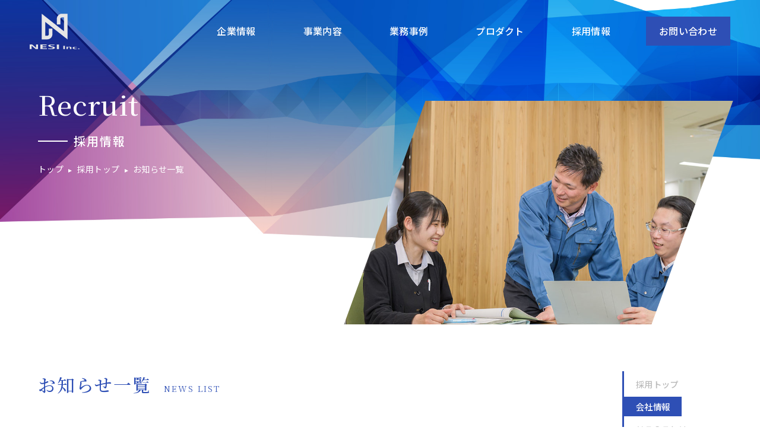

--- FILE ---
content_type: text/html
request_url: https://www.nesi.co.jp/recruit/info/
body_size: 9293
content:
<!doctype html>
<html>
<head>
<meta charset="UTF-8">
<title>採用情報｜株式会社ＮＥＳＩ</title>
<meta name="description" content="" />
<meta name="keywords" content="数値解析,システム開発,システム基盤構築,システム運用,IoTソリューション,保障措置支援,災害情報共有システム,迅速果断,受付システム,Echo Touch Reception,エトレ,ETRe,不法投棄等情報管理システム" />
<meta name="viewport" content="width=device-width, user-scalable=no">
<link rel="icon" href="/favicon.ico">
<link rel="apple-touch-icon" sizes="180x180" href="//apple-touch-icon.png">
<link href="/css/reset.css?ver=1.1" rel="stylesheet" type="text/css"/>
<link href="/css/common.css?ver=1.1" rel="stylesheet" type="text/css"/>
<link href="/css/recruit.css?ver=1.1" rel="stylesheet" type="text/css"/>
<link href="https://fonts.googleapis.com/css2?family=Comfortaa&display=swap" rel="stylesheet">
<script src="/js/jquery-3.7.1.min.js"></script> 
<script src="/js/tpl.js"></script>  
<script id="_bownow_ts">
var _bownow_ts = document.createElement('script');
_bownow_ts.charset = 'utf-8';
_bownow_ts.src = 'https://contents.bownow.jp/js/UTC_f6b67eaf8637d04ff156/trace.js';
document.getElementsByTagName('head')[0].appendChild(_bownow_ts);
</script>
</head>

<body class="page side recruit">
<div id="globalContainer">
  <script>header('/');</script>
  <main>
    <div id="content"> 
      <!-- [ページタイトル] -->
      <div id="headttl">
        <div class="wrap">
          <div class="ttl"> <span>Recruit</span>
            <h1>採用情報</h1>
          </div>
          <ol id="breadlist" itemscope itemtype="https://schema.org/BreadcrumbList">
            <li itemprop="itemListElement" itemscope
					itemtype="https://schema.org/ListItem"> <a itemprop="item" href="/"><span itemprop="name">トップ </span></a>
              <meta itemprop="position" content="1" />
            </li>
            <li itemprop="itemListElement" itemscope
					itemtype="https://schema.org/ListItem"> <a itemprop="item" href="/recruit/"><span itemprop="name">採用トップ</span></a>
              <meta itemprop="position" content="2" />
            </li>
            <li itemprop="itemListElement" itemscope
					itemtype="https://schema.org/ListItem"> <span itemprop="name">お知らせ一覧</span>
              <meta itemprop="position" content="3" />
            </li>
          </ol>
          <figure>
            <div class="img-anime"> <img src="/recruit/images/head_img.jpg" alt=""> </div>
          </figure>
        </div>
        <div class="bg" style="background-image: url(/images/head_bg.jpg);"></div>
      </div>
      <!-- /[ページタイトル] -->
      
      <div id="mainContainer">
        <div class="side_block">
          <div class="sideber">
            <ul>
              <li><a href="/recruit/">採用トップ</a></li>
              <li class="link_none"><span>会社情報</span>
                <ul class="child">
                  <li><a href="/recruit/company/#about_nesi">ＮＥＳＩとは</a></li>
                  <li><a href="/recruit/company/#company_data">企業データ</a></li>
                  <li><a href="/recruit/company/#job_introduction">仕事紹介</a></li>
                </ul>
              </li>
              <li class="link_none"><span>採用情報</span>
                <ul class="child">
                  <li><a href="/recruit/newgrad/">新卒採用</a></li>
                  <li><a href="/recruit/career/">キャリア採用</a></li>
                  <li><a href="/recruit/internship/">インターンシップ</a></li>
                </ul>
              </li>
              <li><a href="/recruit/voice/">先輩社員の声</a></li>
            </ul>
          </div>
        </div>
        <!--/[side_block]-->
        
        <div class="content_wrapper">
          <section id="info_block" class="first_block position-now">
            <div class="inner_r_w">
              <div class="wrap">
                <h2 class="ttl">お知らせ一覧<span>NEWS LIST</span></h2>
                <ul class="info_list">
              <!--お知らせ-->             

                 <li><a href="/recruit/info/document/20251126.pdf" target="_blank">
                <time>2025/11/26</time>
                  <p>『敦賀支社』１ｄａｙ職業体験参加者募集</p>
                  </a></li>
                                 				
                <li><a href="/recruit/info/20250911.html">
                <time>2025/09/11</time>
                  <p>新卒採用について</p>
                  </a></li>
           
                				
                <li><a href="/recruit/info/20250911-2.html">
                <time>2025/09/11</time>
                  <p>原子力産業セミナー2027 に出展いたします</p>
                  </a></li>
								
                <li><a href="/recruit/info/20231122-1.html">
                <time>2023/11/22</time>
                  <p>【12月開催】オンライン企業説明会</p>
                  </a></li>
				
                
				
                <li><a href="/recruit/info/20250214.html">
                <time>2025/02/14</time>
                  <p>【3月開催】オンライン会社説明会</p>
                  </a></li>
				
             
              
				
                <li><a href="/recruit/info/20241127.html">
                <time>2024/11/27</time>
                  <p>【12月開催】オープン・カンパニー</p>
                  </a></li>
				
             
              
				
                <li><a href="/recruit/info/20240730-2.html">
                <time>2024/07/30</time>
                  <p>【随時申込み受付中】仕事体験参加学生募集！</p>
                  </a></li>
				
             
              
				
                <li><a href="/recruit/info/20240730.html">
                <time>2024/07/30</time>
                  <p>【8月開催】オンライン会社説明会</p>
                  </a></li>
				
             
              
				
                <li><a href="/recruit/info/20240521.html">
                <time>2024/05/21</time>
                  <p>【6月開催】オンライン会社説明会</p>
                  </a></li>
				
             
              
				
                <li><a href="/recruit/info/20240326.html">
                <time>2024/03/26</time>
                  <p>【4月開催】オンライン企業説明会</p>
                  </a></li>
				
             
              
				<!--
                <li><a href="/recruit/info/20240226.html">
                <time>2024/02/26</time>
                  <p>【3月開催】オンライン企業説明会</p>
                  </a></li>-->
				
             
            
              

             
                </ul>
              </div>
            <!--
              <div class="pagenav">
              
            <span class="current_page">1</span>&nbsp;
<a href="https://www.nesi.co.jp/recruit/info/index_2.html" class="link_page">2</a>&nbsp;
<a href="https://www.nesi.co.jp/recruit/info/index_3.html" class="link_page">3</a>&nbsp;
<a href="https://www.nesi.co.jp/recruit/info/index_4.html" class="link_page">4</a>&nbsp;
<a href="https://www.nesi.co.jp/recruit/info/index_5.html" class="link_page">5</a>
            
              <span><a href="https://www.nesi.co.jp/recruit/info/index_2.html" class="link_next">次の10件</a></span>
            
              </div>
            -->
            </div>
          </section>
        </div>
        <!--/[content_wrapper]--> 
      </div>
      <!--/[mainContainer]-->
      <section class="entry_block">
        <h2>エントリー<span>Entry</span></h2>
        <div class="wrap__outer">
          <div class="wrap">
            <div class="wrap__txt">
              <h3>ＮＥＳＩは変化し続ける時代を先取りし、<br>
                何事にも挑戦するチャレンジ精神旺盛な<br>
                人材を求めています</h3>
              <p>ＮＥＳＩへの就職・転職をお考えの方は<br>
                新卒・キャリアの募集要項によく目を通したうえで<br>
                エントリーボタンからお申し込みください。</p>
            </div>
            <div class="wrap__btn">
              <div class="btn"><a href="/recruit/entry_new/" target="_blank"><span>新卒エントリー</span></a></div>
              <p class="txt_link"><a href="/recruit/newgrad/">新卒採用の募集要項</a></p>
              <div class="btn"><a href="/recruit/entry_career/" target="_blank"><span>キャリアエントリー</span></a></div>
              <p class="txt_link"><a href="/recruit/career/">キャリア採用の募集要項</a></p>
            </div>
          </div>
        </div>
      </section>
    </div>
  </main>
  <script>footer('/');</script>
</div>
<script type="text/javascript" src="/js/common.js"></script>
<script type="text/javascript" src="/js/page_current.js"></script>
</body>
</html>

--- FILE ---
content_type: text/html
request_url: https://www.nesi.co.jp/tpl/header.html?_=1768910190653
body_size: 4004
content:
<header class="fixed">
  <div class="wrap">
    <h1 id="logo"><a href="{$root}"></a></h1>
    <div id="gnav_main">
      <input type="checkbox" id="navTgl" name="gnav">
      <label for="navTgl" class="open"><span></span><span></span><span></span></label>
      <label for="navTgl" class="close"></label>
      <nav class="gnav">
        <ul>
          <li class="dropdown header-nav__item"><a href="{$root}company/">企業情報</a>
            <div class="ac-btn"></div>
            <div class="in_menu medical_menu">
              <ul class="child">
                <!--<li><a href="{$root}company/#greeting">ご挨拶</a></li>-->
                <li><a href="{$root}company/#outline">概要</a></li>
                <li><a href="{$root}company/#history">沿革</a></li>
                <li><a href="{$root}company/organization/">組織図</a></li>
                <li><a href="{$root}company/address/">所在地・アクセス</a></li>
                <li><a href="{$root}company/compliance/">コンプライアンス方針</a></li>
                <li><a href="{$root}company/privacy/">プライバシーポリシー</a></li>
                <li><a href="{$root}company/quality/">品質・情報セキュリティ活動</a></li>
                <li><a href="{$root}company/health/">健康宣言</a></li>
                <li><a href="{$root}company/contribution/">社会貢献活動</a></li>
                <li><a href="{$root}info/">お知らせ一覧</a></li>
              </ul>
            </div>
          </li>
          <li class="dropdown header-nav__item"><a href="{$root}service/">事業内容</a>
            <div class="ac-btn"></div>
            <div class="in_menu medical_menu">
              <ul class="child">
                <li><a href="{$root}service/analysis/">数値解析</a></li>
                <li><a href="{$root}service/system/">システム開発</a></li>
                <li><a href="{$root}service/operation/">インフラ設計・構築・運用</a></li>
                <li><a href="{$root}service/drone/">IoT ソリューション</a></li>
                <li><a href="{$root}service/safeguards/">保障措置支援</a></li>
                <li><a href="{$root}service/initiative/">研究・技術開発</a></li>
              </ul>
            </div>
          </li>
          <li class="dropdown header-nav__item"><a href="{$root}case/">業務事例</a>
            <div class="ac-btn"></div>
            <div class="in_menu medical_menu">
              <ul class="child">
                <li><a href="{$root}case/#analysis">数値解析事例</a></li>
                <li><a href="{$root}case/#system">システム開発事例</a></li>
                <li><a href="{$root}case/#operation">インフラ設計・構築・運用事例</a></li>
                <li><a href="{$root}case/#drone">IoT ソリューション事例</a></li>
              </ul>
            </div>
          </li>
          <li class="dropdown header-nav__item"><a href="{$root}service/system/#content2">プロダクト</a>
		    <div class="ac-btn"></div>
		  </li>
          <li class="dropdown header-nav__item"><a href="{$root}recruit/">採用情報</a>
            <div class="ac-btn"></div>
            <div class="in_menu medical_menu">
              <ul class="child">
                <li><a href="{$root}recruit/company/">会社情報</a></li>
                <li><a href="{$root}recruit/newgrad/">新卒採用</a></li>
                <li><a href="{$root}recruit/career/">キャリア採用</a></li>
                <li><a href="{$root}recruit/internship/">インターンシップ</a></li>
                <li><a href="{$root}recruit/voice/">先輩社員の声</a></li>
								<li><a href="{$root}recruit/info/">お知らせ一覧</a></li>
              </ul>
            </div>
          </li>
          <li class="contact"><a href="{$root}contact/"><span>お問い合わせ</span></a></li>
        </ul>
      </nav>
    </div>
  </div>
</header>
<div class="header-bg"></div>

--- FILE ---
content_type: text/html
request_url: https://www.nesi.co.jp/tpl/footer.html?_=1768910190654
body_size: 2983
content:
<div id="page-top"><a href="#"><span class="arrow"></span></a></div>
<footer>
  <div class="ftop">
    <div class="wrap">
      <div class="logo"><img src="{$root}images/f_logo.svg" alt=""></div>
      <div class="fnav__wrap">
        <dl>
          <dt><a href="{$root}company/">企業情報</a></dt>
          <dd><a href="{$root}company/#outline">概要</a></dd>
          <dd><a href="{$root}company/#history">沿革</a></dd>
          <dd><a href="{$root}company/organization/">組織図</a></dd>
          <dd><a href="{$root}company/address/">所在地・交通アクセス</a></dd>
          <dd><a href="{$root}company/compliance/">コンプライアンス方針</a></dd>
          <dd><a href="{$root}company/privacy/">プライバシーポリシー</a></dd>
          <dd><a href="{$root}company/quality/">品質・情報セキュリティ活動</a></dd>
          <dd><a href="{$root}company/health/">健康宣言</a></dd>
          <dd><a href="{$root}company/contribution/">社会貢献活動</a></dd>
        </dl>
        <dl>
          <dt><a href="{$root}service/">事業内容</a></dt>
          <dd><a href="{$root}service/analysis/">数値解析</a></dd>
          <dd><a href="{$root}service/system/">システム開発</a></dd>
          <dd><a href="{$root}service/operation/">インフラ設計・構築・運用</a></dd>
          <dd><a href="{$root}service/drone/">IoT ソリューション</a></dd>
          <dd><a href="{$root}service/safeguards/">保障措置支援</a></dd>
          <dd><a href="{$root}service/initiative/">研究・技術開発</a></dd>
        </dl>
        <dl>
          <dt><a href="{$root}case/">業務事例</a></dt>
          <dd><a href="{$root}case/#analysis">数値解析事例</a></dd>
          <dd><a href="{$root}case/#system">システム開発事例</a></dd>
          <dd><a href="{$root}case/#operation">インフラ設計・構築・運用事例</a></dd>
          <dd><a href="{$root}case/#drone">IoT ソリューション事例</a></dd>
        </dl>
        <dl>
          <dt><a href="{$root}recruit/">採用情報</a></dt>
          <dd><a href="{$root}recruit/company/">ＮＥＳＩとは</a></dd>
          <dd><a href="{$root}recruit/newgrad/">新卒採用</a></dd>
          <dd><a href="{$root}recruit/career/">キャリア採用</a></dd>
          <!--<dd><a href="{$root}recruit/internship/">インターンシップ</a></dd>-->
          <dd><a href="{$root}recruit/voice/">先輩社員の声</a></dd>
        </dl>
      </div>
    </div>
  </div>
  <div class="fbottom">
    <div class="license"><img src="{$root}images/license.png" alt=""></div>
    <div class="">
      <ul>
        <li><a href="{$root}company/privacy/">プライバシーポリシー</a></li>
      </ul>
      <p class="copylight"><small>Copyright 1984‒2026 NESI All Rights Reserved.</small></p>
    </div>
  </div>
</footer>
<script src="{$root}js/smooth.js"></script>

--- FILE ---
content_type: text/css
request_url: https://www.nesi.co.jp/css/reset.css?ver=1.1
body_size: 2941
content:
/* 
html5doctor.com Reset Stylesheet
v1.6.1
Last Updated: 2010-09-17
Author: Richard Clark - http://richclarkdesign.com 
Twitter: @rich_clark
*/

@import url('https://fonts.googleapis.com/css2?family=Noto+Sans+JP:wght@100..900&family=Noto+Serif+JP:wght@200..900&display=swap');

*, *::before, *::after {
  box-sizing: border-box;
}
html, body, div, span, object, iframe, h1, h2, h3, h4, h5, h6, p, blockquote, pre, abbr, address, cite, code, del, dfn, em, img, ins, kbd, q, samp, small, strong, sub, sup, var, b, i, dl, dt, dd, ol, ul, li, fieldset, form, label, legend, table, caption, tbody, tfoot, thead, tr, th, td, article, aside, canvas, details, figcaption, figure, footer, header, hgroup, menu, nav, section, summary, time, mark, audio, video {
  margin: 0;
  padding: 0;
  border: 0;
  outline: 0;
  font-size: 100%;
  vertical-align: baseline;
  background: transparent;
}
html {
  font-size: 62.5%;
}
body {
  overflow-y: scroll;
  height: 100%;
  width: 100%;
  font-family: 'Noto Sans JP', sans-serif, 游ゴシック体, 游ゴシック, YuGothic, メイリオ, Meiryo, "ヒラギノ角ゴ Pro W3", "Hiragino Kaku Gothic Pro", "ＭＳ Ｐゴシック", "MS PGothic", Osaka, sans-serif;
  font-size: 1.6rem;
  letter-spacing: 0.02em;
  line-height: 1.6;
  color: #333;
}
@media screen and (max-width: 480px) {
	body {
		font-size: 1.4rem;
	}
}

article,aside,details,figcaption,figure,
footer,header,hgroup,menu,nav,section { 
    display:block;
}

nav ul {
    list-style:none;
}

blockquote, q {
    quotes:none;
}

blockquote:before, blockquote:after,
q:before, q:after {
    content:'';
    content:none;
}

a {
    margin:0;
    padding:0;
    font-size:100%;
    vertical-align:baseline;
    background:transparent;
	text-decoration: none;
}
a:hover {
	cursor:pointer;
    filter: alpha(opacity=70);        
    -ms-filter: "alpha(opacity=70)";  
    -moz-opacity:0.7;                 
    -khtml-opacity: 0.7;              
    opacity:0.7;
    zoom:1;
}
a,
a::before,
a::after {
	-webkit-box-sizing: border-box;
	-moz-box-sizing: border-box;
	box-sizing: border-box;
	-webkit-transition: all .3s;
	transition: all .3s;
}

/* change colours to suit your needs */
ins {
    background-color:#ff9;
    color:#141414;
    text-decoration:none;
}

/* change colours to suit your needs */
mark {
    background-color:#ff9;
    color:#141414; 
    font-style:italic;
    font-weight:bold;
}

del {
    text-decoration: line-through;
}

abbr[title], dfn[title] {
    border-bottom:1px dotted;
    cursor:help;
}

table {
    border-collapse:collapse;
    border-spacing:0;
}

/* change border colour to suit your needs */
hr {
    display:block;
    height:1px;
    border:0;   
    border-top:1px solid #cccccc;
    margin:1em 0;
    padding:0;
}

input, select {
    vertical-align:middle;
}

::selection {
    background: #2E4FB5;
    color: #fff;
}

/*Firefox*/
::-moz-selection {
    background: #2E4FB5;
    color: #fff;
}

--- FILE ---
content_type: text/css
request_url: https://www.nesi.co.jp/css/common.css?ver=1.1
body_size: 24646
content:
@charset "UTF-8";
/* CSS Document */
/*---------------------------------

  header

---------------------------------*/
#globalContainer {
  position: relative;
}
@media screen and (min-width: 1025px) {
  header {
    padding-top: 0;
    position: fixed;
    top: 0;
    left: 0;
    transition: .3s;
    width: 100%;
    z-index: 20;
  }
  header .wrap {
    display: flex;
    justify-content: space-between;
    align-items: center;
    padding: 0 50px;
    transition: .3s;
    width: 100%;
  }
  header .wrap #logo {
    width: 90px;
    height: 60px;
  }
  header .wrap #logo a {
    display: block;
    background: url("../images/f_logo.svg") no-repeat;
    background-size: contain;
    width: 100%;
    height: 100%;
  }
  .home header {
    background: #fff;
  }
  .home header .wrap #logo a {
    background: url("../images/logo.svg") no-repeat;
    background-size: contain;
  }
  /*  
  ナビゲーション
---------------------------------*/
  header .wrap #gnav_main #navTgl, header .wrap #gnav_main label {
    display: none;
  }
  header .wrap #gnav_main ul {
    display: flex;
    list-style: none;
    justify-content: flex-end;
    align-items: center;
  }
  header .wrap #gnav_main ul li {
    margin-left: 40px;
  }
  header .wrap #gnav_main ul li a {
    display: block;
    color: #fff;
    font-weight: 500;
    padding: 40px 20px;
    height: 100%;
    position: relative;
  }
  .home header .wrap #gnav_main ul li a {
    color: #333;
  }
  header .wrap #gnav_main ul li a:hover {
    opacity: 1;
  }
  header .wrap #gnav_main ul li a::after {
    position: absolute;
    left: 0;
    bottom: 0;
    content: '';
    width: 100%;
    height: 4px;
    background: #2E4FB5;
    transform: scale(0, 1);
    transform-origin: right top;
    transition: transform .3s;
  }
  header .wrap #gnav_main ul li.dropdown a:hover::after {
    transform-origin: left top;
    transform: scale(1, 1);
  }
  header .wrap #gnav_main ul li.current a::after {
    background: #2E4FB5;
    content: '';
    position: absolute;
    bottom: 0;
    left: 0;
    right: 0;
    margin: auto;
    width: 100%;
    height: 4px;
    transform: scale(1, 1);
  }
  header .wrap #gnav_main ul li.contact a {
    background: #2e4fb5;
    color: #fff;
    overflow: hidden;
    padding: 10px 20px;
    position: relative;
    border: 2px solid #2e4fb5;
  }
  header .wrap #gnav_main ul li.contact a::before {
    position: absolute;
    top: 0;
    left: 0;
    content: '';
    width: 120%;
    height: 100%;
    background: #fff;
    transform-origin: right top;
    transform: skewX(-30deg) scale(0, 1);
    transition: transform .3s;
  }
  header .wrap #gnav_main ul li.contact a:hover::before {
    transform-origin: left top;
    transform: skewX(-30deg) scale(1, 1);
  }
  header .wrap #gnav_main ul li.contact a:hover {
    color: #2e4fb5;
  }
  header .wrap #gnav_main ul li.contact a span {
    z-index: 4;
    position: relative;
  }
  /*  
  スクロールアクション
---------------------------------*/
  header.is-animation {
    background: #fff;
  }
  header.is-animation .wrap {
    padding: 0 30px;
    width: 100%;
  }
  header.is-animation .wrap #logo a {
    background: url("../images/logo.svg") no-repeat;
    background-size: contain;
  }
  header.is-animation .wrap #gnav_main ul li a {
    color: #333;
    position: relative;
    padding: 25px 20px;
  }
  header.is-animation .wrap #gnav_main ul li.contact a {
    color: #fff;
    padding: 10px 20px;
  }
  header.is-animation .wrap #gnav_main ul li.contact a:hover {
    opacity: 1;
    color: #2e4fb5;
  }
  header #gnav_main .gnav .in_menu {
    display: none;
  }
  .home .header-bg {
    height: 104px;
  }
}
/*  
  1024px〜トグルメニュー（ipad proサイズから）
---------------------------------*/
@media screen and (max-width: 1024px) {
  header {
    position: relative;
    z-index: 20;
  }
  header .wrap {
    padding: 20px 2.5%;
    width: 100%;
  }
  header .wrap #logo {
    width: 90px;
    height: 60px;
  }
  header .wrap #logo a {
    display: block;
    background: url("../images/logo.svg") no-repeat;
    background-size: contain;
    width: 100%;
    height: 100%;
  }
  header #gnav_main {
    width: 100%;
    display: block;
    z-index: 100;
    position: relative;
  }
  header #gnav_main #navTgl {
    display: none;
  }
  /* 三MENU */
  header #gnav_main .open {
    color: #333;
    cursor: pointer;
    position: fixed;
    top: 14px;
    right: 15px;
    z-index: 100;
    display: block;
    width: 50px;
    height: 50px;
    background: transparent;
    -moz-transition: all 0.6s;
    -webkit-transition: all 0.6s;
    transition: all 0.6s;
    text-align: center;
  }
  header #gnav_main .open::after {
    content: 'MENU';
    font-size: 10px;
    font-size: 0.625em;
    line-height: 1;
    position: absolute;
    bottom: -5px;
    left: 0;
    right: 0;
    margin: auto;
  }
  header #gnav_main .open span {
    content: '';
    display: block;
    position: absolute;
    left: 10px;
    width: 30px;
    height: 2.2px;
    -moz-transition: all 0.3s;
    -webkit-transition: all 0.3s;
    transition: all 0.3s;
    background-color: #333;
  }
  header #gnav_main .open span:nth-of-type(1) {
    top: 15px;
  }
  header #gnav_main .open span:nth-of-type(2) {
    top: 25px;
  }
  header #gnav_main .open span:nth-of-type(3) {
    top: 35px;
  }
  /* ×CLOSE */
  header #gnav_main #navTgl:checked + .open::after {
    color: #333;
    content: 'CLOSE';
    font-size: 10px;
    font-size: 0.625em;
    line-height: 1;
    position: absolute;
    bottom: -5px;
    left: 0;
    right: 0;
    margin: auto;
  }
  header #gnav_main #navTgl:checked + .open span {
    background-color: #333;
  }
  header #gnav_main #navTgl:checked + .open span:nth-of-type(1) {
    display: none;
  }
  header #gnav_main #navTgl:checked + .open span:nth-of-type(2) {
    width: 30px;
    -moz-transform: rotate(-135deg);
    -webkit-transform: rotate(-135deg);
    transform: rotate(-135deg);
    top: 25px;
    right: 0;
  }
  header #gnav_main #navTgl:checked + .open span:nth-of-type(3) {
    width: 30px;
    -moz-transform: rotate(135deg);
    -webkit-transform: rotate(135deg);
    transform: rotate(135deg);
    top: 25px;
    right: 0;
  }
  /* スクロールしたら黒くする */
  header.is-animation #gnav_main .open {
    color: #333;
  }
  header.is-animation #gnav_main .open span {
    background-color: #333;
  }
  header #gnav_main label.close {
    cursor: pointer;
    position: fixed;
    top: 0;
    right: 0;
  }
  header #gnav_main .close {
    pointer-events: none;
    z-index: 6;
    width: 100%;
    transition: background-color .3s;
  }
  header #navTgl:checked ~ .close {
    height: 100vh;
    position: fixed;
    -webkit-transform: translateX(0);
    transform: translateX(0);
    pointer-events: auto;
    background-color: rgba(0, 0, 0, 0.2);
  }
  /* :::::: drawer menu :::::: */
  header #gnav_main .gnav {
    z-index: 7;
    position: fixed;
    top: 0;
    right: 0;
    width: 100%;
    height: 100%;
    background-color: rgba(255, 255, 255, 0.9);
    -webkit-transform: translateY(0%);
    transform: translateY(0%);
    -webkit-transition: -webkit-transform .6s;
    transition: transform .6s;
    overflow-y: scroll;
    -ms-overflow-style: none; /* IE, Edge 対応 */
    scrollbar-width: none; /* Firefox 対応 */
    display: none;
  }
  header #gnav_main .gnav::-webkit-scrollbar { /* Chrome, Safari 対応 */
    display: none;
  }
  header #gnav_main #navTgl:checked ~ .gnav {
    display: block;
    /*-webkit-transform: translateY(0);
  transform: translateY(0);*/
    /*opacity: 1;*/
  }
  header #gnav_main #navTgl:checked ~ .gnav {
    animation-name: fade-in;
    animation-duration: .5s;
    animation-timing-function: ease-out;
    animation-delay: 0s;
    animation-iteration-count: 1;
    animation-direction: normal;
    animation-fill-mode: forwards;
  }
  header #gnav_main .gnav .pc_none {
    display: block;
  }
  header #gnav_main .gnav ul {
    padding: 70px 0 0;
    list-style-type: none;
    display: block;
  }
  header #gnav_main .gnav ul li {
    width: 100%;
    border-bottom: 1px solid #eee;
  }
  header #gnav_main .gnav ul li a {
    display: block;
    width: 100%;
    padding: 0.3em 1em;
    color: #4E4947;
    overflow: hidden;
    position: relative;
    font-size: 1.05em;
    line-height: 45px;
    margin-right: 10px;
  }
  header #gnav_main .gnav ul li.current a {
    /*font-weight: 600;*/
  }
  header #gnav_main .gnav ul li a:hover {
    opacity: 1;
  }
  /* ドロップダウン */
  header #gnav_main .gnav ul li.dropdown {
    position: relative;
  }
  header #gnav_main .gnav ul li.dropdown .ac-btn {
    width: 50px;
    height: 50px;
    position: absolute;
    top: 0;
    right: 0;
    cursor: pointer;
  }
  header #gnav_main .gnav ul li.dropdown .ac-btn::before {
    content: '';
    width: 14px;
    height: 10px;
    background: url("../images/ac_btn.svg") no-repeat;
    background-size: contain;
    position: absolute;
    top: 0px;
    right: 20px;
    bottom: 0;
    margin: auto;
    transition: all .3s;
  }
  header #gnav_main .gnav ul li.dropdown .ac-btn.active::before {
    transform: rotate(-180deg);
  }
  /* 子カテゴリー */
  header #gnav_main .gnav .in_menu {
    padding: 0;
    display: none;
  }
  header #gnav_main .gnav .in_menu ul.child {
    padding: 0;
  }
  header #gnav_main .gnav ul.child li {
    /*border-top: 1px dotted #ccc;*/
    border-bottom: none;
    margin-bottom: 0;
    background: rgba(235, 234, 229, 0.9);
  }
  header #gnav_main .gnav ul.child li a {
    line-height: 35px;
    margin-right: 10px;
    padding-left: 2.2em;
    font-size: .9em;
    position: relative;
  }
  header #gnav_main .gnav ul.child li a::before {
    content: '';
    width: 7px;
    height: 10px;
    background: url("../images/ac_child.svg") no-repeat;
    background-size: contain;
    position: absolute;
    top: 0px;
    left: 20px;
    bottom: 0;
    margin: auto;
  }
} /* トグルメニューend */
@media screen and (max-width: 580px) { /* -- SP -- */
  header .wrap {
    padding: 25px 5%;
  }
  header .wrap #logo {
    width: 110px;
  }
} /* SPend */
@keyframes fade-in {
  0% {
    opacity: 0;
    /*transform: translate3d(0, 50%, 0);*/
  }
  100% {
    opacity: 1;
    /*transform: translate3d(0, 0, 0);*/
  }
}
/*---------------------------------

  ページタイトル

---------------------------------*/
#headttl {
  position: relative;
}
#headttl .wrap {
  padding: 140px 0 10px;
  margin: 0 auto 100px;
  max-width: 1200px;
  width: 90%;
  position: relative;
}
#headttl .ttl {
  color: #fff;
  margin-bottom: 5px;
  line-height: 1.6;
}
#headttl .ttl span {
  font-size: 45px;
  font-weight: 500;
  font-family: 'Noto Serif JP';
}
#headttl .ttl h1 {
  font-size: 20px;
  font-weight: 500;
  letter-spacing: 2px;
  margin-top: 10px;
  padding-left: 60px;
  position: relative;
}
#headttl .ttl h1::before {
  background: #fff;
  content: '';
  top: 0;
  left: 0;
  bottom: 0;
  margin: auto;
  position: absolute;
  height: 2px;
  width: 50px;
}
#headttl .bg {
  background: #aaa;
  background-size: cover;
  background-position: center;
  background-repeat: no-repeat;
  position: absolute;
  top: 0;
  height: 520px;
  width: 100%;
  z-index: -1;
  transition: all .3s;
}
@media screen and (max-width: 1200px) {
  #headttl .bg {
    height: 480px;
  }
}
@media screen and (max-width: 1024px) {
  #headttl .bg {
    height: 400px;
  }
}
@media screen and (max-width: 896px) {
  #headttl .bg {
    height: 350px;
  }
  #headttl .wrap {
    padding: 30px 0 10px;
    margin: 0 auto 50px;
  }
}
@media screen and (max-width: 600px) {
  #headttl .bg {
    height: 330px;
  }
}
@media screen and (max-width: 480px) {
  #headttl {
    overflow: hidden;
  }
  #headttl .wrap {
    padding: 20px 0 10px;
    margin: 0 auto;
  }
}
/*
  画像アニメーション
---------------------------------*/
#headttl figure {
  width: 90%;
  position: absolute;
  right: 50px;
  top: 170px;
}
#headttl .img-anime {
  width: 50%;
  margin-left: auto;
  overflow: hidden;
  transform: skewX(-20deg);
}
#headttl .img-anime img {
  width: 100%;
  transform: skewX(20deg) scale(1.3);
}
#headttl .img-anime::before {
  animation: img-anime 2s cubic-bezier(.4, 0, .2, 1) forwards;
  background: #fff;
  bottom: 0;
  content: '';
  left: 0;
  pointer-events: none;
  position: absolute;
  right: 0;
  top: 0;
  margin: auto;
  z-index: 1;
}
@keyframes img-anime {
  100% {
    transform: translateX(100%);
  }
}
@media screen and (max-width: 896px) {
  #headttl figure {
    width: 115%;
    position: static;
  }
  #headttl .img-anime {
    width: 60%;
  }
}
@media screen and (max-width: 480px) {
  #headttl figure {
    width: 130%;
  }
  #headttl .img-anime {
    width: 80%;
  }
}
/*
  パンくず
---------------------------------*/
#breadlist {
  font-size: 14px;
  list-style: none;
  margin: 20px auto;
  position: relative;
  z-index: 1;
}
#breadlist li {
  display: inline-block;
}
#breadlist li::after {
  border-style: solid;
  border-width: 3px 0 3px 6px;
  border-color: transparent transparent transparent #fff;
  content: '';
  display: inline-block;
  margin: 0 5px;
  width: 0;
  height: 0;
}
#breadlist li:last-child::after {
  content: none;
}
#breadlist li a, #breadlist li {
  color: #fff;
}
/*---------------------------------

  各ページ共通

---------------------------------*/
.page .content_inner {
  margin: 0 auto;
  max-width: 1200px;
  width: 90%;
}
.page .inner_r_w {
  padding-right: 200px;
}
.page section {
  margin: 0 0 80px;
}
.page section:last-child {
  padding-bottom: 80px;
  margin: 0;
}
.page section .txt_wrap {
  margin: 0 auto;
  max-width: 900px;
  width: 90%;
}
@media screen and (max-width: 480px) {
  .page .inner_r_w {
    padding-right: 0;
  }
  .page section:last-child {
    padding-bottom: 50px;
    margin: 0;
  }
}
/*
  h2
---------------------------------*/
.page section h2.ttl {
  color: #2E4FB5;
  font-size: 30px;
  font-family: 'Noto Serif JP';
  font-weight: 500;
  line-height: 1.5;
  letter-spacing: 2px;
  margin: 30px 0 50px;
}
.page section h2.ttl span {
  font-size: 14px;
  font-weight: 300;
  margin-left: 1.5em;
}
@media screen and (max-width: 480px) {
  .page section h2.ttl {
    font-size: 25px;
    margin: 20px 0 40px;
  }
  .page section h2.ttl span {
    display: block;
    margin-left: 0;
  }
}
/*
  h3
---------------------------------*/
.page section h3.ttl {
  color: #333;
  font-size: 24px;
  font-weight: 500;
  line-height: 1.5;
  letter-spacing: 2px;
  margin-bottom: 30px;
  padding: 0;
  position: relative;
}
.page section h3.ttl span {
  color: #2E4FB5;
  font-size: 14px;
  font-weight: 300;
  margin-left: 1em;
}
/*
  テキスト・写真
---------------------------------*/
.page section .txt {
  line-height: 1.9;
  text-align: justify;
  word-break:break-all;
}
.page section figure {
  width: 100%;
}
.page section figure img {
  width: 100%;
  vertical-align: bottom;
}
/*
  テキストと写真の並び
---------------------------------*/
.page section .img_txt_outer {
  display: flex;
  justify-content: space-between;
}
.page section .img_txt_outer figure {
  margin-right: 50px;
  width: 43%;
}
.page section .img_txt_outer .txt_wrap {
  margin: 0 0 50px;
  width: 52%;
}
@media screen and (max-width: 896px) {
  .page section .img_txt_outer {
    display: block;
  }
  .page section .img_txt_outer figure {
    margin-right: 0;
    margin-bottom: 20px;
    width: 100%;
  }
  .page section .img_txt_outer .txt_wrap {
    margin: 0 0 30px;
    width: 100%;
  }
}
/*
  ul
---------------------------------*/
.page section ul {
  list-style: none;
  margin-top: 30px;
}
.page section ul li {
  padding: 0 0 0 20px;
  position: relative;
}
.page section ul li + li {
  margin-top: 15px;
}
.page section ul li::before {
  background: #6D7385;
  content: '';
  position: absolute;
  top: 15px;
  left: 0;
  width: 10px;
  height: 2px;
}
/*---------------------------------

  各ページ共通最初のブロック

---------------------------------*/
.page section.first_block {
  margin: 300px auto 100px !important;
  max-width: 1200px;
  width: 90%;
}
@media screen and (max-width: 1200px) {
  .page section.first_block {
    margin-top: 260px !important;
  }
}
@media screen and (max-width: 1024px) {
  .page section.first_block {
    margin-top: 210px !important;
  }
}
@media screen and (max-width: 896px) {
  .page section.first_block {
    margin-top: 80px !important;
  }
}
@media screen and (max-width: 600px) {
  .page section.first_block {
    margin-top: 50px !important;
  }
}
@media screen and (max-width: 480px) {
  .page section.first_block {
    margin: 50px auto 70px !important;
  }
}
/*---------------------------------

  レイアウト

---------------------------------*/
/*
  サイドバーなし
---------------------------------*/
.page #mainContainer {
  margin: 30px auto 0;
}
/*---------------------------------
  サイドバーあり
---------------------------------*/
.page.side #mainContainer {
  position: relative;
}
/*  
  内容
---------------------------------*/
.page.side #mainContainer .content_wrapper {
  margin: 0;
}
.page.side #mainContainer .content_wrapper section.content_box {
  padding-top: 100px;
  margin-top: -100px;
}
@media screen and (max-width: 480px) {
  .page.side #mainContainer .content_wrapper section.content_box {
    padding-top: 50px;
    margin-top: -50px;
  }
}
/*  
  サイドバー
---------------------------------*/
.page #mainContainer .side_block {
  position: absolute;
  top: 0;
  right: 10%;
  height: 100%;
  width: 200px;
  z-index: 1;
  transition: all .3s;
}
@media screen and (max-width: 1660px) {
  .page #mainContainer .side_block {
    right: 5%;
  }
}
@media screen and (max-width: 1280px) {
  .page #mainContainer .side_block {
    right: 2.5%;
  }
}
@media screen and (max-width: 980px) {
  .page #mainContainer .side_block {
    right: 0%;
  }
}
.page #mainContainer .sideber {
  position: -webkit-sticky; /* Safari */
  position: sticky;
  top: 100px;
  border-left: 3px solid #2E4FB5;
}
.page #mainContainer .sideber ul {
  list-style: none;
  min-width: 180px;
}
.page #mainContainer .sideber ul li {
  padding-left: 20px;
}
.page #mainContainer .sideber ul li:last-child {
  border-bottom: none;
}
.page #mainContainer .sideber ul li > span, .page #mainContainer .sideber ul a {
  color: #bbb;
  display: block;
  font-size: .9em;
  font-weight: 500;
  padding: 10px 0;
}
.page #mainContainer .sideber ul li a:hover {
  opacity: 1;
  color: #2E4FB5;
}
/* 現在地 */
.page #mainContainer .sideber ul li a.current {
  color: #2E4FB5;
}
/* child */
.page #mainContainer .sideber ul li.link_none {
  padding-left: 0;
}
.page #mainContainer .sideber ul li > span {
  background: #2E4FB5;
  color: #fff;
  display: inline-block;
  padding: 5px 20px;
}
.page #mainContainer .sideber ul li > ul.child li {
  padding-left: 20px;
}
@media screen and (max-width: 480px) {
  .page #mainContainer .side_block {
    display: none;
  }
}
/*  
  実績&お問い合わせ　リンク
---------------------------------*/
.content_nav_block {
  display: flex;
}
.content_nav_block > div {
  background: #333;
  width: 50%;
}
.content_nav_block > div a {
  color: #fff;
  display: block;
  text-align: center;
  padding: 60px 30px 80px;
  height: 100%;
}
.content_nav_block > div a .s_ttl {
  font-size: .85em;
  font-weight: 300;
}
.content_nav_block > div a .ttl {
  font-size: 1.6em;
  font-weight: 500;
  margin: 10px 0 20px;
}
.content_nav_block > div a .txt {
  font-size: .9em;
  font-weight: 300;
  margin-bottom: 50px;
}
.content_nav_block > div a .btn {
  border: 1px solid;
  border-radius: 5px;
  display: inline-block;
  padding: 10px 30px 13px;
}
/* 背景色 */
.content_nav_block .case_block a {
  background: #2E4FB5;
}
.content_nav_block .contact_block a {
  background: #2E3192;
}
@media screen and (max-width: 480px) {
  .content_nav_block {
    display: block;
  }
  .content_nav_block > div {
    width: 100%;
  }
  .content_nav_block > div a {
    padding: 30px 30px 50px;
    height: auto;
  }
}
/*
  ページャー
---------------------------------*/
.pager {
  margin: 50px auto 0;
  max-width: 800px;
}
.pager ul#info_number {
  list-style: none;
  font-size: 0;
  letter-spacing: -.4em;
  text-align: center;
  border: 0;
  display: inline-flex;
  justify-content: center;
  width: 100%;
}
.pager ul#info_number li {
  width: auto;
  display: inline-block;
  font-size: 14px;
  font-weight: 600;
  letter-spacing: normal;
  margin: 0 5px;
  background: #fff;
  border: 0;
}
.pager ul#info_number li .page-numbers {
  text-align: center;
  min-width: 50px;
  min-height: 50px;
  line-height: 50px;
  display: block;
  color: #004797;
}
.pager ul#info_number li .current {
  color: #fff;
  background: #004797;
}
.pager ul#info_number li .prev, .pager ul#info_number li .next {
  padding: 0 10px;
}
.pager ul#info_number li a:hover {
  opacity: 1;
  color: #fff;
  background: #004797;
}
@media screen and (max-width: 480px) {
  .pager {
    margin: 10px auto 0;
  }
  .pager ul#info_number li {
    margin: 0;
  }
  .pager ul#info_number li .page-numbers {
    min-width: 40px;
    min-height: 40px;
    line-height: 40px;
  }
}
/*---------------------------------

	pagetop

---------------------------------*/
#page-top {
  width: 100%;
}
#page-top a {
  background: #f2f2f2;
  text-decoration: none;
  color: #fff;
  width: 100%;
  height: 50px;
  text-align: center;
  display: block;
  position: relative;
}
#page-top a .arrow {
  display: block;
}
#page-top a .arrow::before {
  content: '';
  width: 20px;
  height: 14px;
  background: url("../images/pagetop.svg") no-repeat;
  position: absolute;
  top: 0;
  bottom: 0;
  left: 0;
  right: 0;
  margin: auto;
  transition: all .3s;
}
#page-top a:hover {
  opacity: 1;
  text-decoration: none;
  background: #ccc;
}
#page-top a:hover .arrow::before {
  top: -10px;
}
/*---------------------------------

	footer

---------------------------------*/
footer .ftop {
  background: #384e85;
  padding: 80px 0;
}
footer .ftop .wrap {
  margin: 0 auto;
  max-width: 1120px;
  width: 90%;
}
footer .ftop .wrap .logo {
  width: 120px;
  margin: 0 auto 50px;
}
footer .ftop .fnav__wrap {
  display: flex;
  justify-content: space-between;
}
footer .ftop .fnav__wrap dl {
  width: 23%;
}
footer .ftop .fnav__wrap dl dt {
  padding-bottom: 10px;
  margin-bottom: 20px;
  position: relative;
}
footer .ftop .fnav__wrap dl dt::before, footer .ftop .fnav__wrap dl dt::after {
  content: '';
  height: 1px;
  position: absolute;
  bottom: 0;
  left: 0;
}
footer .ftop .fnav__wrap dl dt::before {
  background: #b3b3b3;
  width: 100%;
}
footer .ftop .fnav__wrap dl dt::after {
  background: #e6e6e6;
  width: 30px;
}
footer .ftop .fnav__wrap dl dd {
  font-size: 14px;
  margin-top: 10px;
}
footer .ftop .fnav__wrap dl dt a, footer .ftop .fnav__wrap dl dd a {
  color: #fff;
  display: block;
  position: relative;
}
footer .ftop .fnav__wrap dl dt a::after, footer .ftop .fnav__wrap dl dd a::after {
  content: '';
  width: 7px;
  height: 14px;
  background: url("../images/arr.svg") no-repeat;
  position: absolute;
  top: 0;
  right: 20px;
  bottom: 0;
  margin: auto;
  opacity: 0;
}
footer .ftop .fnav__wrap dl dt a:hover, footer .ftop .fnav__wrap dl dd a:hover {
  color: #ccc;
  opacity: 1;
}
footer .ftop .fnav__wrap dl dt a:hover::after, footer .ftop .fnav__wrap dl dd a:hover::after {
  right: 10px;
  opacity: 1;
}
/*
	
---------------------------------*/
footer .fbottom {
  background: #f2f2f2;
  display: flex;
  justify-content: space-between;
  align-items: center;
  padding: 10px 50px;
}
footer .fbottom .license {
  order: 1;
  width: 130px;
}
footer .fbottom .license img {
  width: 100%;
  vertical-align: bottom;
}
footer .fbottom ul {
  list-style: none;
  margin-bottom: 30px;
}
footer .fbottom ul li {
  display: inline-block;
}
footer .fbottom ul li a {
  color: #4d4d4d;
  font-size: 14px;
}
footer .fbottom ul li::after {
  content: '|';
  color: #ccc;
  margin: 0 1.5em;
}
footer .fbottom ul li:last-child::after {
  content: none;
}
footer .fbottom .copylight small {
  font-size: 12px;
  letter-spacing: 2px;
}
@media screen and (max-width: 896px) {
  footer .ftop {
    padding: 50px 0;
  }
  footer .ftop .wrap .logo {
    margin: 0 auto;
  }
  footer .ftop .fnav__wrap {
    display: none;
  }
}
@media screen and (max-width: 480px) {
  footer .fbottom {
    display: block;
    padding: 10px 10px;
    text-align: center;
  }
  footer .fbottom .license {
    width: 130px;
    margin: 20px auto;
  }
}

--- FILE ---
content_type: text/css
request_url: https://www.nesi.co.jp/css/recruit.css?ver=1.1
body_size: 22377
content:
@charset "UTF-8";
/* CSS Document */
/*---------------------------------

  採用情報-トップ

---------------------------------*/
section#recruit {
  margin-bottom: 0;
}
section#recruit h2.ttl strong {
  background: linear-gradient(110deg, #2E4FB5 20%, #D2014D);
  -webkit-background-clip: text;
  -webkit-text-fill-color: rgba(255, 255, 255, 0.0);
  color: #D2014D;
  display: inline-block;
  font-size: 1.2em;
  font-weight: 600;
  position: relative;
  margin: 0 5px;
}
section#recruit h2.ttl strong::after {
  background: linear-gradient(110deg, #2E4FB5 20%, #D2014D);
  content: '';
  position: absolute;
  left: 0;
  bottom: 8px;
  width: 100%;
  height: 2px;
}
section#recruit .txt p {
  margin-bottom: 1em;
}
/*  
  お知らせ
---------------------------------*/
section#recruit .info_block {
  background: #2E4FB5;
  color: #fff;
  padding: 50px;
  margin: 50px 0 0;
  max-width: 850px;
}
section#recruit .info_block .wrap {
  display: flex;
  justify-content: space-between;
}
section#recruit .info_block .wrap h2 {
  font-size: 28px;
  font-weight: 100;
  line-height: 1.5;
  width: 20%;
}
section#recruit .info_block .wrap ul {
  padding: 0;
  margin: 0;
  width: 80%;
}
section#recruit .info_block .wrap ul li {
  border-bottom: 1px dotted #ccc;
  padding: 0;
  margin: 0;
}
section#recruit .info_block .wrap ul li::before {
  content: none;
}
section#recruit .info_block .wrap ul li a {
  color: #fff;
  display: flex;
  padding: 15px 0;
}
section#recruit .info_block .wrap ul li a time {
  color: #ccc;
  font-size: 14px;
  min-width: 110px;
}
section#recruit .info_block p.txt_link {
  text-align: right;
  margin: 10px 0 0;
}
section#recruit .info_block p.txt_link a {
  color: #fff;
}
@media screen and (max-width: 896px) {
  section#recruit .info_block {
    padding: 40px;
  }
  section#recruit .info_block .wrap {
    display: block;
  }
  section#recruit .info_block .wrap h2 {
    width: 100%;
  }
  section#recruit .info_block .wrap ul {
    width: 100%;
  }
}
@media screen and (max-width: 480px) {
  section#recruit .info_block {
    padding: 20px;
    margin: 20px 0 0;
  }
  section#recruit .info_block .wrap ul li a {
    display: block;
    padding: 15px 0;
  }
}
/*  
  スライダー
---------------------------------*/
.slider_block {
  margin: -100px 0 50px;
  position: relative;
  z-index: -1;
}
.slider_block .slider .slider__item {
  background: #000;
  background-size: cover;
  background-repeat: no-repeat;
  background-position: center;
  margin: 0 3px;
  width: 500px;
  height: 450px;
}
@media screen and (max-width: 896px) {
  .slider_block .slider .slider__item {
    height: 250px;
  }
}
@media screen and (max-width: 480px) {
  .slider_block .slider .slider__item {
    height: 200px;
  }
}
/*---------------------------------

  共通

---------------------------------*/
.recruit.top section:not(#recruit) h2 {
  display: flex;
  align-items: center;
  font-size: 18px;
  font-weight: 500;
  position: relative;
}
.recruit.top section:not(.entry_block) h2 span {
  color: #eee;
  font-size: 80px;
  font-family: 'Cedarville Cursive', cursive;
  font-weight: 400;
  margin-left: 20px;
  letter-spacing: 0;
}
section p.txt_link a {
  color: #2E4FB5;
  font-weight: 500;
  padding-right: 30px;
  position: relative;
}
section p.txt_link a::after {
  content: '';
  background: url("../images/arr.svg") no-repeat;
  background-size: contain;
  width: 12px;
  height: 12px;
  position: absolute;
  right: 0;
  top: 0;
  bottom: 0;
  margin: auto;
}
@media screen and (max-width: 480px) {
  .recruit.top section:not(.entry_block) h2 span {
    font-size: 50px;
  }
}
/*---------------------------------

  会社情報・採用情報

---------------------------------*/
section#information {
  margin: 100px auto;
}
section#information .menu_block {
  margin: 50px auto 0;
}
section#information .menu_block .wrap {
  display: flex;
  justify-content: space-between;
}
section#information .menu_block .wrap .menu__item {
  width: 46%;
}
section#information .menu_block .wrap .menu__item h2 {
  margin-bottom: 40px;
}
section#information .menu_block .wrap .menu__item .txt {
  text-align: justify;
  line-height: 1.8;
}
section#information .menu_block .wrap .menu__item ul li {
  margin: 14px 0;
  padding: 0;
}
section#information .menu_block .wrap .menu__item ul li::before {
  content: none;
}
section#information .menu_block .wrap .menu__item ul li a {
  color: #2E4FB5;
  font-size: 18px;
  font-weight: 500;
  padding-right: 30px;
  position: relative;
}
section#information .menu_block .wrap .menu__item ul li a::after {
  content: '';
  background: url("../images/arr.svg") no-repeat;
  background-size: contain;
  width: 12px;
  height: 12px;
  position: absolute;
  right: 0;
  top: 0;
  bottom: 0;
  margin: auto;
}
@media screen and (max-width: 896px) {
  section#information .menu_block .wrap {
    display: block;
    justify-content: space-between;
  }
  section#information .menu_block .wrap .menu__item {
    width: 100%;
  }
  section#information .menu_block .wrap .menu__item + .menu__item {
    margin-top: 60px;
  }
  section#information .menu_block .wrap .menu__item h2 {
    margin-bottom: 20px;
  }
  section#information .menu_block .wrap .menu__item ul {
    margin: 20px 0 0;
  }
}
@media screen and (max-width: 480px) {}
/*---------------------------------

  先輩社員の声

---------------------------------*/
.recruit.top section#voice {
  margin: 100px auto 0;
}
section#voice ul {
  display: flex;
  flex-wrap: wrap;
  align-items: flex-start;
  justify-content: space-evenly;
}
section#voice ul li {
  padding: 0;
  margin: 0;
  width: 30%;
  max-width: 280px;
}
section#voice ul li:nth-child(2), section#voice ul li:nth-child(5) {
  margin: 50px 0;
}
section#voice ul li::before {
  content: none;
}
section#voice ul li a {
  color: #333;
  display: block;
}
section#voice ul li a figure {
  margin-bottom: 20px;
  overflow: hidden;
  width: 100%;
  height: 300px;
}
section#voice ul li a figure .img {
  background-size: cover;
  background-repeat: no-repeat;
  background-position: center;
  transition: all .3s;
  width: 100%;
  height: 100%;
}
section#voice ul li a:hover figure .img {
  transform: scale(1.1);
}
section#voice ul li a p strong {
  display: inline-block;
  font-size: 18px;
  padding-right: 30px;
  position: relative;
}
section#voice ul li a p strong::after {
  content: '';
  background: url("../images/arr.svg") no-repeat;
  background-size: contain;
  width: 12px;
  height: 12px;
  position: absolute;
  right: 0;
  top: 0;
  bottom: 0;
  margin: auto;
}
section#voice ul li a p span {
  display: block;
  font-size: 14px;
}
@media screen and (max-width: 896px) {
  section#voice ul li {
    width: 48%;
  }
  section#voice ul li:nth-child(2n) {
    margin: 50px 0 0;
  }
  section#voice ul li:nth-child(5) {
    margin: 0;
  }
}
@media screen and (max-width: 480px) {
  section#voice ul li {
    width: 100%;
    max-width: none;
  }
  section#voice ul li:nth-child(2n) {
    margin: 30px 0;
  }
}
/*---------------------------------

  映像

---------------------------------*/
section#movie h2 {
  margin-bottom: 30px;
}
section#movie .wrap {
  max-width: 650px;
  margin: 0 auto;
  width: 100%;
}
/*  
  動画
---------------------------------*/
section#movie .video_link p {
  text-align: center;
  color: #333;
  margin-top: 20px;
}
section#movie .vdo-body {
  max-width: 100%;
  height: auto;
  padding-bottom: 56.25%;
  position: relative;
  overflow: hidden;
}
section#movie .vdo-body::before {
  content: '';
  position: absolute;
  top: 0;
  left: 0;
  width: 100%;
  height: 100%;
  z-index: 1;
}
section#movie .vdo-body iframe {
  width: 100%;
  height: 100%;
  position: absolute;
  top: 0;
  left: 0;
}
/*---------------------------------

  会社情報

---------------------------------*/
/*
  ＮＥＳＩとは
---------------------------------*/
.recruit_company section#about_nesi .txt {
  line-height: 2;
}
.recruit_company section#about_nesi .txt p + p {
  margin-top: 1em;
}
/*
  企業データ
---------------------------------*/
.recruit_company section#company_data .data_list {
  display: flex;
  flex-wrap: wrap;
  justify-content: space-between;
  list-style: none;
}
.recruit_company section#company_data .data_list li {
  padding: 0;
  margin: 0 0 50px;
  width: 45%;
}
.recruit_company section#company_data .data_list li::before {
  content: none;
}
.recruit_company section#company_data .data_list li figure {
  text-align: center;
}
.recruit_company section#company_data .data_list li figure img {
  width: 100%;
  max-width: 300px;
  margin: auto;
}
.recruit_company section#company_data .data_list li figcaption {
  font-size: 20px;
  margin: 15px 0;
}
.recruit_company section#company_data .data_list li p {
  text-align: justify;
}
@media screen and (max-width: 896px) {
  .recruit_company section#company_data .data_list li {
    width: 45%;
  }
}
@media screen and (max-width: 480px) {
  .recruit_company section#company_data .data_list li {
    margin: 0 0 30px;
    width: 100%;
  }
}
/*
  仕事紹介
---------------------------------*/
.recruit_company section#job_introduction .inner_r_w {
  margin-bottom: 70px;
}
.recruit_company section#job_introduction ul li + li {
  margin-top: 40px;
}
.recruit_company section#job_introduction ul li h3 {
  color: #396CC7;
  font-size: 21px;
  font-weight: 500;
  margin-bottom: 10px;
}
.recruit_company section#job_introduction ul li .txt {
  line-height: 2;
}
/*---------------------------------

  エントリー

---------------------------------*/
.page section.entry_block {
  margin: 0;
  padding: 0;
}
section.entry_block h2 {
  color: #192B64;
  display: flex;
  align-items: center;
  font-size: 18px;
  font-weight: 500;
  max-width: 1200px;
  margin: 0 auto 10px;
  position: relative;
  z-index: 1;
}
section.entry_block h2 span {
  color: #192B64;
  font-size: 80px;
  font-family: 'Cedarville Cursive', cursive;
  font-weight: 400;
  order: -1;
  margin: 0 30px 0 0;
  letter-spacing: 0;
}
section.entry_block .wrap__outer {
  background: #2E4FB5;
  color: #fff;
  padding: 100px 0 80px;
}
section.entry_block .wrap {
  display: flex;
  justify-content: space-between;
  align-items: center;
  max-width: 1200px;
  margin: 0 auto;
}
section.entry_block .wrap .wrap__txt {
  line-height: 1.8;
  width: 50%;
}
section.entry_block .wrap .wrap__txt h3 {
  font-size: 20px;
  margin-bottom: 30px;
}
section.entry_block .wrap .wrap__btn {
  width: 45%;
}
section.entry_block .wrap .wrap__btn .btn a {
  background: #fff;
  border-radius: 5px;
  color: #333;
  display: block;
  font-weight: 500;
  text-align: center;
  padding: 20px;
  position: relative;
  overflow: hidden;
}
section.entry_block .wrap .wrap__btn .btn a span {
  position: relative;
  z-index: 1;
}
section.entry_block .wrap .wrap__btn .btn a:hover {
  opacity: 1;
  color: #fff;
}
section.entry_block .wrap .wrap__btn .btn a::before {
  position: absolute;
  top: 0;
  right: 0;
  bottom: 0;
  left: 0;
  content: '';
  background: #192B64;
  transform-origin: left top;
  transform: scale(0, 1);
  transition: transform .3s;
}
section.entry_block .wrap .wrap__btn .btn a:hover::before {
  transform-origin: left top;
  transform: scale(1, 1);
}
section.entry_block .wrap .wrap__btn .btn + p {
  margin: 10px 0 30px;
}
section.entry_block .wrap .wrap__btn .btn + p a {
  color: #fff;
}
@media screen and (max-width: 896px) {
  section.entry_block .wrap__outer {
    padding: 70px 0 50px;
  }
  section.entry_block .wrap {
    width: 90%;
  }
  section.entry_block .wrap .wrap__txt h3 br {
    display: none;
  }
}
@media screen and (max-width: 480px) {
  section.entry_block .wrap__outer {
    padding: 50px 0 30px;
  }
  section.entry_block .wrap {
    display: block;
  }
  section.entry_block .wrap .wrap__txt {
    width: 100%;
  }
  section.entry_block .wrap .wrap__btn {
    margin-top: 30px;
    width: 100%;
  }
}
/*---------------------------------

  新卒・キャリア採用

---------------------------------*/
section#job_description {
  margin-bottom: 50px;
}
section#job_description .wrap.app_job ul li {
  font-size: 1.5em;
  margin: 1.2em 0;
}
section#job_description .wrap + .wrap {
  margin-top: 70px;
}
section#job_description .wrap table {
  width: 100%;
}
section#job_description .wrap table th, section#job_description .wrap table td {
  border-top: 1px solid #ccc;
  border-bottom: 1px solid #ccc;
  padding: 20px 0;
  text-align: justify;
  line-height: 1.8;
}
section#job_description .wrap table th {
  font-weight: 500;
  padding-right: 20px;
  width: 250px;
}
section#job_description .wrap table td ul {
  margin: 0;
}
section#job_description .wrap table td ul li + li {
  margin: 5px 0 0;
}
section#job_description .wrap table td ol {
  margin: 0 20px;
}
section#job_description .wrap table td dl {
  display: flex;
}
section#job_description .wrap table td dl + dl {
  margin-top: 20px;
}
section#job_description .wrap table td dl dt {
  min-width: 100px;
}
section#job_description .wrap table + p {
  font-size: .8em;
  margin-top: 20px;
}
section#job_description .wrap .txt a {
  color: #2E4FB5;
  text-decoration: underline;
}
@media screen and (max-width: 480px) {
  section#job_description .wrap.app_job ul li {
    font-size: 1.2em;
    margin: .9em 0;
  }
  section#job_description .wrap table th, section#job_description .wrap table td {
    border-top: none;
    display: block;
    padding: 10px 0;
  }
  section#job_description .wrap table th {
    background: #f6f6f6;
    border-bottom: none;
    padding: 5px 10px;
    width: 100%;
  }
  section#job_description .wrap table td {}
}
/*---------------------------------

  先輩社員の声　詳細ページ

---------------------------------*/
section#intern_block .wrap {}
section#intern_block .wrap .txt h3 {
  background: rgba(237, 240, 245, 0.80);
  padding: 5px 10px;
  color: #333;
  font-size: 24px;
  font-weight: 500;
  line-height: 1.5;
  letter-spacing: 2px;
  margin-bottom: 25px;
}
section#intern_block .wrap .txt img {
  max-width: 100%;
}
section#intern_block .wrap .contactBox {
  background: #f3f3f3;
  margin-top: 50px;
  padding: 30px;
  text-align: center;
}
section#intern_block .wrap .contactBox h3 {
  color: #333;
  font-size: 20px;
}
section#intern_block .wrap .contactBox p {
  margin: 1em 0 0;
}
section#intern_block .wrap .contactBox p a {
  color: #2e4fb5;
  text-decoration: underline;
}
/*---------------------------------

  先輩社員の声　詳細ページ

---------------------------------*/
.voice_page section.first_block {
  margin-bottom: 50px;
}
.voice_page section .vioce_wrap_block {
  display: flex;
  justify-content: space-between;
}
.voice_page section .vioce_wrap_block figure {
  border-radius: 10px;
  width: 38%;
  min-width: 300px;
  height: 450px;
  order: 1;
  overflow: hidden;
}
.voice_page section .vioce_wrap_block figure .img {
  background-position: center;
  background-repeat: no-repeat;
  background-size: cover;
  width: 100%;
  height: 100%;
}
.voice_page section .vioce_wrap_block .voice_txt {
  width: 58%;
}
/* 採用・所属・名前 */
.voice_page section .vioce_wrap_block .voice_txt .human_info_box {
  margin-bottom: 50px;
}
.voice_page section .vioce_wrap_block .voice_txt .human_info_box p {
  margin-bottom: 10px;
}
.voice_page section .vioce_wrap_block .voice_txt .human_info_box p.cat {
  background: #ccc;
  color: #fff;
  font-size: 13px;
  text-align: center;
  width: 100px;
}
.voice_page section .vioce_wrap_block .voice_txt .human_info_box p.cat.new {
  background: #E67930;
}
.voice_page section .vioce_wrap_block .voice_txt .human_info_box p.cat.career {
  background: #426EBD;
}
.voice_page section .vioce_wrap_block .voice_txt .human_info_box p.job_name {
  font-weight: 600;
}
.voice_page section .vioce_wrap_block .voice_txt .human_info_box p.job_name strong {
  font-size: 20px;
  margin-left: 1em;
}
/* インタビュー内容 */
.voice_page section .vioce_wrap_block .voice_txt .voice_txt__box h3 {
  background: rgba(237, 240, 245, 0.80);
  padding: 5px 10px;
  font-size: 21px;
  margin: 40px 0 10px;
}
.voice_page section .vioce_wrap_block .voice_txt .voice_txt__box p {}
@media screen and (max-width: 896px) {
  .voice_page section .vioce_wrap_block {
    display: block;
  }
  .voice_page section .vioce_wrap_block figure {
    margin-bottom: 30px;
    width: 100%;
  }
  .voice_page section .vioce_wrap_block .voice_txt {
    width: 100%;
  }
}
/*
  ボタン
---------------------------------*/
.voice_page section#voice .btn {
  margin: 100px auto 0;
  max-width: 300px;
  width: 100%;
}
.voice_page section#voice .btn a {
  display: block;
  background: #2e4fb5;
  color: #fff;
  overflow: hidden;
  padding: 20px;
  position: relative;
  border: 2px solid #2e4fb5;
}
.voice_page section#voice .btn a::before {
  position: absolute;
  top: 0;
  left: 0;
  content: '';
  width: 120%;
  height: 100%;
  background: #fff;
  transform-origin: right top;
  transform: skewX(-30deg) scale(0, 1);
  transition: transform .3s;
}
.voice_page section#voice .btn a:hover::before {
  transform-origin: left top;
  transform: skewX(-30deg) scale(1, 1);
}
.voice_page section#voice .btn a:hover {
  opacity: 1;
  color: #2e4fb5;
}
.voice_page section#voice .btn a span {
  display: block;
  z-index: 4;
  position: relative;
}
.voice_page section#voice .btn a span::after {
  content: '';
  width: 7px;
  height: 14px;
  background: url("../images/arr.svg") no-repeat;
  position: absolute;
  top: 0;
  right: 0;
  bottom: 0;
  margin: auto;
}
@media screen and (max-width: 896px) {
  .voice_page section#voice .btn {
    margin: 50px auto 0;
  }
}
/*---------------------------------

  お知らせ

---------------------------------*/
section#info_block .wrap ul.info_list {
  padding: 0;
  margin: 0;
  width: 95%;
}
section#info_block ul.info_list li {
  padding: 0;
  margin: 0;
}
section#info_block .wrap ul.info_list li {
  border-bottom: 1px dotted #ccc;
}
section#info_block ul.info_list li::before {
  content: none;
}
section#info_block .wrap ul.info_list li a {
  color: #333;
  display: flex;
  padding: 20px 0;
}
section#info_block .wrap ul.info_list li a time {
  color: #999;
  font-size: 14px;
  margin-right: 30px;
}
section#info_block .wrap ul.info_list li a:hover {
  background: #f6f6f6;
  color: #004797;
}
section#info_block p.txt_link {
  text-align: right;
  margin: 10px 0 0;
}
section#info_block p.txt_link a {
  color: #fff;
}
@media screen and (max-width: 896px) {
  section#info_block .wrap ul.info_list {
    width: 100%;
  }
}
@media screen and (max-width: 480px) {
  section#info_block .wrap ul.info_list li a {
    display: block;
  }
}
/*
  お知らせ詳細
---------------------------------*/
section#info_block .wrap .txt p + p, section#info_block .wrap .info__content p + h3, section#info_block .wrap .info__content p + h4, section#info_block .wrap .info__content p + h5 {
  margin-top: 1em;
}
section#info_block .wrap .txt a {
  color: #2E4FB5;
  text-decoration: underline;
}
section#info_block .wrap .info__content h3 {
  background: rgba(237, 240, 245, 0.80);
  padding: 5px 10px;
  color: #333;
  font-size: 24px;
  font-weight: 500;
  line-height: 1.5;
  letter-spacing: 2px;
  margin-bottom: 25px;
}
section#info_block .wrap .info__content h4 {
  font-size: 21px;
  font-weight: 500;
  line-height: 1.5;
  margin: 10px 0;
  padding-left: 1.3em;
  position: relative;
}
section#info_block .wrap .info__content h4::before {
  content: '■';
  color: #2e4fb5;
  position: absolute;
  left: 0;
}
section#info_block .wrap .info__content h5 {
  color: #5D7AD4;
  font-size: 18px;
  line-height: 1.5;
  margin: 5px 0;
}
section#info_block .wrap .info__content ul {
  margin: 20px 0;
}
section#info_block .wrap .info__content ul li {
  margin: 7px 0;
}
section#info_block .wrap .info__content ol {
  counter-reset: list;
  list-style-type: none;
  position: relative;
  margin: 20px 0;
}
section#info_block .wrap .info__content ol li {
  position: relative;
  margin: 7px 0;
  padding-left: 1.3em;
  color: #333;
}
section#info_block .wrap .info__content ol li::before {
  color: #2e4fb5;
  counter-increment: list;
  content: counter(list) ",";
  font-size: 1.2em;
  font-family: 'Goudy Bookletter 1911', Georgia, serif;
  position: absolute;
  left: 0;
  top: 50%;
  -moz-transform: translateY(-50%);
  -webkit-transform: translateY(-50%);
  -o-transform: translateY(-50%);
  -ms-transform: translateY(-50%);
  transform: translateY(-50%);
}
section#info_block .wrap .info__content table {
  margin: 20px 0;
  width: 100%;
}
section#info_block .wrap .info__content table th, section#info_block .wrap .info__content table td {
  border-bottom: 1px dotted #ccc;
  padding: 15px 0px;
  line-height: 1.8;
  vertical-align: middle;
}
section#info_block .wrap .info__content table th {
  font-weight: 600;
  width: 30%;
}
section#info_block .wrap .info__content table td {}
/*
  ボタン
---------------------------------*/
section#info_block .btn_wrap {
  text-align: center;
  margin: 50px auto 0;
}
section#info_block .btn {
  display: inline-block;
  margin: 0 10px;
  max-width: 250px;
  text-align: left;
  width: 100%;
}
section#info_block .btn a {
  background: #2e4fb5;
  border: 3px solid #2e4fb5;
  color: #fff;
  display: block;
  font-size: 14px;
  font-weight: 500;
  padding: 20px 30px;
  position: relative;
  overflow: hidden;
}
section#info_block .btn a span {
  display: block;
  z-index: 4;
  position: relative;
}
section#info_block .btn a span::after {
  content: '';
  width: 7px;
  height: 14px;
  background: url("../images/arr.svg") no-repeat;
  position: absolute;
  top: 0;
  right: 0;
  bottom: 0;
  margin: auto;
}
section#info_block .btn a::before {
  position: absolute;
  top: 0;
  left: 0;
  content: '';
  width: 120%;
  height: 100%;
  background: #fff;
  transform-origin: right top;
  transform: skewX(-30deg) scale(0, 1);
  transition: transform .3s;
}
section#info_block .btn a:hover::before {
  transform-origin: left top;
  transform: skewX(-30deg) scale(1, 1);
}
section#info_block .btn a:hover {
  opacity: 1;
  color: #2e4fb5;
}
section#info_block .btn a[target="_blank"] span::after {
  width: 15px;
  height: 15px;
  background: url("../images/arr_blank.svg") no-repeat;
}
section#info_block .btn a[href$=".pdf"] span::after {
  width: 15px;
  height: 15px;
  background: url("../images/arr_pdf.svg") no-repeat;
}

--- FILE ---
content_type: image/svg+xml
request_url: https://www.nesi.co.jp/images/f_logo.svg
body_size: 2028
content:
<?xml version="1.0" encoding="utf-8"?>
<!-- Generator: Adobe Illustrator 25.2.3, SVG Export Plug-In . SVG Version: 6.00 Build 0)  -->
<svg version="1.1" id="レイヤー_1" xmlns="http://www.w3.org/2000/svg" xmlns:xlink="http://www.w3.org/1999/xlink" x="0px"
	 y="0px" viewBox="0 0 160 113.7" style="enable-background:new 0 0 160 113.7;" xml:space="preserve">
<style type="text/css">
	.st0{fill:#E6E6E6;}
</style>
<g>
	<g>
		<path class="st0" d="M109.8,0h-6.2c-9.1,0-16.5,7.4-16.5,16.5v17.9h11.4V16.7c0-2.8,2.3-5.1,5.1-5.1h6.2v44.5L80,32.6V50
			l41.4,32.5v-11v-6.3V11.6V0H109.8z"/>
		<path class="st0" d="M80,50V32.6L38.6,0l0,10.8h0v60v11.6h11.6h6.2c9.1,0,16.5-7.4,16.5-16.5V48H61.5v17.7c0,2.8-2.3,5.1-5.1,5.1
			h-6.2V26.5L80,50z"/>
	</g>
	<g>
		<polygon class="st0" points="20.6,109.3 8,98.9 0,98.9 0,113.7 6,113.7 6,102.6 19.5,113.7 26.9,113.7 26.9,98.9 20.6,98.9 		"/>
		<polygon class="st0" points="41.5,107.2 53.3,107.2 53.3,104.8 41.5,104.8 41.5,101.2 54.4,101.2 54.4,98.9 41.5,98.9 34.4,98.9 
			34.4,101.2 34.4,104.8 34.4,107.2 34.4,111.3 34.4,113.7 41.5,113.7 55,113.7 55,111.3 41.5,111.3 		"/>
		<rect x="87" y="99" class="st0" width="7" height="14.6"/>
		<rect x="107.9" y="103.1" class="st0" width="5" height="10.6"/>
		<path class="st0" d="M72.4,105.1c-3.9-0.8-6-1.2-6-2.8c0-1.6,4.2-1.4,4.2-1.4l8,0.2l1.4-1.7c0,0-6.8-0.5-12.4-0.3
			c-5.6,0.2-8.2,2-8.2,3.5c0,1.5,1.8,2.9,7.3,4.2c5.5,1.3,7.7,1.5,7.7,3.2c0,1.7-8,1.5-10.6,1.4c-2.6-0.1-3.3-0.6-3.3-0.6l-1.6,2.1
			c0,0,5.9,0.9,8,0.9c2.2,0,4.7-0.1,6.3-0.3c1.6-0.2,8-1.2,8-3.9C81.3,106.8,76.3,105.8,72.4,105.1z"/>
		<path class="st0" d="M126.7,105.9c-2.3,0-4.8,1-4.8,1v-0.8h-4v7.5h4h0.7v-4.8c0,0,0.3-1.6,3.2-1.6s3.2,1.1,3.2,1.1v5.3h4.7v-5.3
			C133.8,108.4,134,105.9,126.7,105.9z"/>
		<path class="st0" d="M150.7,107.3l0.5-0.9c0,0-4.1-0.4-6.9-0.2c-2.7,0.2-6.5,1.2-6.5,3.8c0,2.6,4.4,3.8,7.8,3.8
			c3.3,0,5.5-0.4,5.5-0.4v-1.2c0,0-8.3,1.2-8.3-2.3C142.7,106.2,150.7,107.3,150.7,107.3z"/>
		<ellipse class="st0" cx="157.3" cy="112.5" rx="2.7" ry="1.2"/>
	</g>
</g>
</svg>


--- FILE ---
content_type: application/javascript
request_url: https://www.nesi.co.jp/js/page_current.js
body_size: 2885
content:
$(function () {
       var set = 100;//ウインドウ上部からどれぐらいの位置で変化させるか
       var boxTop = new Array;
       var current = -1;
       //各要素の位置
       //position-nowは場所を取得したい対象の要素に付ける
       $('.position-now').each(function (i) {
           boxTop[i] = $(this).offset().top;
       });
       //最初の要素にclass="positiion-now"をつける
       changeBox(0);
       //スクロールした時の処理
       $(window).scroll(function () {
           scrollPosition = $(window).scrollTop();
           for (var i = boxTop.length - 1; i >= 0; i--) {
               if ($(window).scrollTop() > boxTop[i] - set) {
                   changeBox(i);
                   break;
               }
           }
       });
       //ナビの処理
       function changeBox(secNum) {
           if (secNum != current) {
               current = secNum;
               secNum2 = secNum + 1;//以下にクラス付与したい要素名と付与したいクラス名
               $('.sideber li a').removeClass('current');
               
               //位置によって個別に処理をしたい場合
               if (current == 0) {
                   $('.first_link').addClass('current');
                   // 現在地がfirst_blockの場合の処理
               } else if (current == 1) {
                   $('.content_link1').addClass('current');
                   // 現在地がcontent1の場合の処理
               } else if (current == 2) {
                   // 現在地がcontent2の場合の処理
                   $('.content_link2').addClass('current');
               } else if (current == 3) {
                   // 現在地がcontent3の場合の処理
                   $('.content_link3').addClass('current');
               } else if (current == 4) {
                   // 現在地がcontent4の場合の処理
                   $('.content_link4').addClass('current');
               } else if (current == 5) {
                   // 現在地がcontent5の場合の処理
                   $('.content_link5').addClass('current');
               } else if (current == 6) {
                   // 現在地がcontent6の場合の処理
                   $('.content_link6').addClass('current');
               } else if (current == 7) {
                   // 現在地がcontent7の場合の処理
                   $('.content_link7').addClass('current');
               }
           }
       }
   });
/*$(function () {
  $('a[href^="#"]').click(function () {
    var adjust = -100;
    var speed = 500;
    var href = $(this).attr("href");
    var target = $(href == "#" || href == "" ? 'html' : href);
    var position = target.offset().top + adjust;
    $("html, body").animate({ scrollTop: position }, speed, "swing");
    return false;
  });
});*/

--- FILE ---
content_type: application/javascript
request_url: https://www.nesi.co.jp/js/common.js
body_size: 1865
content:
//**************************************
//menu
//**************************************
$(function() {
  var $win = $(window),
      $header = $('header'),
      animationClass = 'is-animation';

  $win.on('load scroll', function() {
    var value = $(this).scrollTop();
    if ( value > 10 ) {
      $header.addClass(animationClass);
    } else {
      $header.removeClass(animationClass);
    }
  });
});

$(function(){
    //.accordion6の中のp要素がクリックされたら
    $('.dropdown .ac-btn').click(function(){
        //クリックされた.accordion6の中のp要素に隣接する.accordion6の中の.innerを開いたり閉じたりする。
        $(this).toggleClass("active");
        $(this).next('.in_menu').slideToggle();
        //クリックされた.accordion6の中のp要素以外の.accordion6の中のp要素に隣接する.accordion6の中の.innerを閉じる
        $('.dropdown .ac-btn').not($(this)).next('.in_menu').slideUp();
    });
});

const links = document.querySelectorAll(".header-nav__item > a");

links.forEach(function (link) {
    if (link.href === location.href) {
        link.closest(".header-nav__item").classList.add("current");
    }
});


//**************************************
//scroll
//**************************************
$(function () {
  $('a[href^="#"]').click(function () {
    var speed = 500;
    var href = $(this).attr("href");
    var target = $(href == "#" || href == "" ? 'html' : href);
    var position = target.offset().top;
    $("html, body").animate({
      scrollTop: position
    }, speed, "swing");
    return false;
  });
  var topBtn = $('#page-top');
  topBtn.hide();
  //スクロールが100に達したらボタン表示
  $(window).scroll(function () {
    if ($(this).scrollTop() > 100) {
      topBtn.fadeIn();
    } else {
      topBtn.fadeOut();
    }
  });
});


--- FILE ---
content_type: application/javascript
request_url: https://www.nesi.co.jp/js/tpl.js
body_size: 762
content:
//**************************************
//header
//**************************************
function header(rootDir) {
  $.ajax({
    url: rootDir + "tpl/header.html", // ディレクトリー変更
    cache: false,
    async: false,
    dataType: 'html',
    success: function (html) {
      html = html.replace(/\{\$root\}/g, rootDir);
      document.write(html);
    }
  });
}


//**************************************
//footer
//**************************************
function footer(rootDir) {
  $.ajax({
    url: rootDir + "tpl/footer.html", // ディレクトリー変更
    cache: false,
    async: false,
    dataType: 'html',
    success: function (html) {
      html = html.replace(/\{\$root\}/g, rootDir);
      document.write(html);
    }
  });
}


--- FILE ---
content_type: image/svg+xml
request_url: https://www.nesi.co.jp/images/pagetop.svg
body_size: 365
content:
<svg xmlns="http://www.w3.org/2000/svg" viewBox="0 0 16.12 10.18"><defs><style>.cls-1{fill:none;stroke:#2e4fb5;stroke-miterlimit:10;stroke-width:3px;}</style></defs><title>矢印</title><g id="レイヤー_2" data-name="レイヤー 2"><g id="レイヤー_4" data-name="レイヤー 4"><polyline class="cls-1" points="1.06 9.12 8.06 2.12 15.06 9.12"/></g></g></svg>

--- FILE ---
content_type: image/svg+xml
request_url: https://www.nesi.co.jp/images/arr.svg
body_size: 363
content:
<svg xmlns="http://www.w3.org/2000/svg" viewBox="0 0 9.12 15.41"><defs><style>.cls-1{fill:none;stroke:#ccc;stroke-miterlimit:10;stroke-width:2px;}</style></defs><title>矢印</title><g id="レイヤー_2" data-name="レイヤー 2"><g id="レイヤー_2-2" data-name="レイヤー 2"><polyline class="cls-1" points="0.71 0.71 7.71 7.71 0.71 14.71"/></g></g></svg>